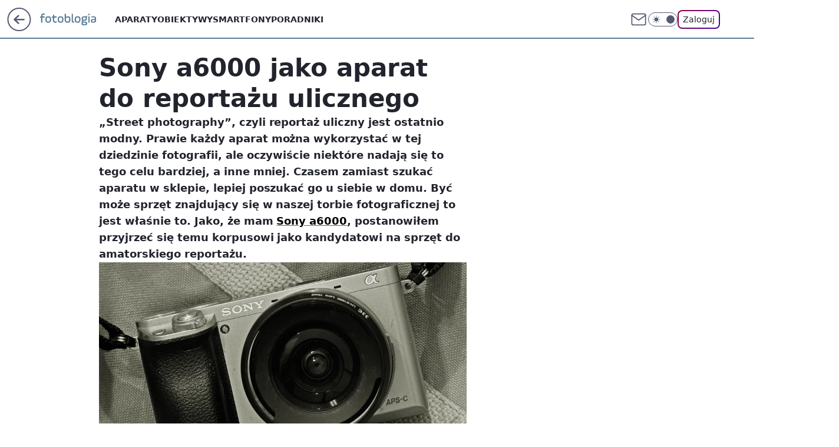

--- FILE ---
content_type: application/javascript
request_url: https://rek.www.wp.pl/gaf.js?rv=2&sn=nwm_fotoblogia&pvid=913004d1a2266502d9d9&rekids=235597&phtml=fotoblogia.pl%2Fsony-a6000-jako-aparat-do-reportazu-ulicznego%2C6793560043124865a&abtest=adtech%7CPRGM-1047%7CA%3Badtech%7CPU-335%7CB%3Badtech%7CPRG-3468%7CB%3Badtech%7CPRGM-1036%7CD%3Badtech%7CFP-76%7CA%3Badtech%7CPRGM-1356%7CA%3Badtech%7CPRGM-1419%7CC%3Badtech%7CPRGM-1589%7CA%3Badtech%7CPRGM-1576%7CC%3Badtech%7CPRGM-1443%7CA%3Badtech%7CPRGM-1587%7CC%3Badtech%7CPRGM-1615%7CA%3Badtech%7CPRGM-1215%7CC&PWA_adbd=0&darkmode=0&highLayout=0&layout=wide&navType=navigate&cdl=0&ctype=article&ciab=IAB19%2CIAB-v3-630&cid=6793560043124865&csystem=ncr&cdate=2015-11-19&REKtagi=testy%3Bblogi%3Bbezlusterkowce%3Binspiracje&vw=1280&vh=720&p1=0&spin=i7gftptm&bcv=2
body_size: 6093
content:
i7gftptm({"spin":"i7gftptm","bunch":235597,"context":{"dsa":false,"minor":false,"bidRequestId":"1d94aa3b-cacb-4f91-8f8c-c29aea8d2c34","maConfig":{"timestamp":"2026-01-26T13:24:12.920Z"},"dfpConfig":{"timestamp":"2026-01-27T12:47:42.398Z"},"sda":[],"targeting":{"client":{},"server":{},"query":{"PWA_adbd":"0","REKtagi":"testy;blogi;bezlusterkowce;inspiracje","abtest":"adtech|PRGM-1047|A;adtech|PU-335|B;adtech|PRG-3468|B;adtech|PRGM-1036|D;adtech|FP-76|A;adtech|PRGM-1356|A;adtech|PRGM-1419|C;adtech|PRGM-1589|A;adtech|PRGM-1576|C;adtech|PRGM-1443|A;adtech|PRGM-1587|C;adtech|PRGM-1615|A;adtech|PRGM-1215|C","bcv":"2","cdate":"2015-11-19","cdl":"0","ciab":"IAB19,IAB-v3-630","cid":"6793560043124865","csystem":"ncr","ctype":"article","darkmode":"0","highLayout":"0","layout":"wide","navType":"navigate","p1":"0","phtml":"fotoblogia.pl/sony-a6000-jako-aparat-do-reportazu-ulicznego,6793560043124865a","pvid":"913004d1a2266502d9d9","rekids":"235597","rv":"2","sn":"nwm_fotoblogia","spin":"i7gftptm","vh":"720","vw":"1280"}},"directOnly":0,"geo":{"country":"840","region":"","city":""},"statid":"","mlId":"","rshsd":"0","isRobot":false,"curr":{"EUR":4.2032,"USD":3.5354,"CHF":4.5575,"GBP":4.8432},"rv":"2","status":{"advf":2,"ma":2,"ma_ads-bidder":2,"ma_cpv-bidder":2,"ma_high-cpm-bidder":2}},"slots":{"11":{"delivered":"1","campaign":null,"dfpConfig":{"placement":"/89844762/Desktop_Fotoblogia.pl_x11_art","roshash":"AEHK","ceil":100,"sizes":[[300,250]],"namedSizes":["fluid"],"div":"div-gpt-ad-x11-art","targeting":{"DFPHASH":"AEHK","emptygaf":"0"},"gfp":"AEHK"}},"12":{"delivered":"1","campaign":null,"dfpConfig":{"placement":"/89844762/Desktop_Fotoblogia.pl_x12_art","roshash":"AEHK","ceil":100,"sizes":[[300,250]],"namedSizes":["fluid"],"div":"div-gpt-ad-x12-art","targeting":{"DFPHASH":"AEHK","emptygaf":"0"},"gfp":"AEHK"}},"13":{"delivered":"1","campaign":null,"dfpConfig":{"placement":"/89844762/Desktop_Fotoblogia.pl_x13_art","roshash":"AEHK","ceil":100,"sizes":[[300,250]],"namedSizes":["fluid"],"div":"div-gpt-ad-x13-art","targeting":{"DFPHASH":"AEHK","emptygaf":"0"},"gfp":"AEHK"}},"14":{"delivered":"1","campaign":null,"dfpConfig":{"placement":"/89844762/Desktop_Fotoblogia.pl_x14_art","roshash":"AEHK","ceil":100,"sizes":[[300,250]],"namedSizes":["fluid"],"div":"div-gpt-ad-x14-art","targeting":{"DFPHASH":"AEHK","emptygaf":"0"},"gfp":"AEHK"}},"15":{"delivered":"1","campaign":null,"dfpConfig":{"placement":"/89844762/Desktop_Fotoblogia.pl_x15_art","roshash":"AEHK","ceil":100,"sizes":[[728,90],[970,300],[950,90],[980,120],[980,90],[970,150],[970,90],[970,250],[930,180],[950,200],[750,100],[970,66],[750,200],[960,90],[970,100],[750,300],[970,200],[950,300]],"namedSizes":["fluid"],"div":"div-gpt-ad-x15-art","targeting":{"DFPHASH":"AEHK","emptygaf":"0"},"gfp":"AEHK"}},"16":{"delivered":"1","campaign":null,"dfpConfig":{"placement":"/89844762/Desktop_Fotoblogia.pl_x16","roshash":"AEHK","ceil":100,"sizes":[[728,90],[970,300],[950,90],[970,150],[970,90],[970,250],[930,180],[950,200],[750,100],[640,280],[970,66],[750,200],[960,90],[970,100],[750,300],[970,200]],"namedSizes":["fluid"],"div":"div-gpt-ad-x16","targeting":{"DFPHASH":"AEHK","emptygaf":"0"},"gfp":"AEHK"}},"17":{"delivered":"1","campaign":null,"dfpConfig":{"placement":"/89844762/Desktop_Fotoblogia.pl_x17","roshash":"AEHK","ceil":100,"sizes":[[728,90],[970,300],[950,90],[970,150],[970,90],[970,250],[930,180],[950,200],[750,100],[640,280],[970,66],[750,200],[960,90],[970,100],[750,300],[970,200]],"namedSizes":["fluid"],"div":"div-gpt-ad-x17","targeting":{"DFPHASH":"AEHK","emptygaf":"0"},"gfp":"AEHK"}},"2":{"delivered":"1","campaign":{"id":"188957","capping":"PWAck=27120765\u0026PWAclt=1\u0026tpl=1","adm":{"bunch":"235597","creations":[{"cbConfig":{"blur":false,"bottomBar":false,"fullPage":false,"message":"Przekierowanie za {{time}} sekund{{y}}","timeout":15000},"height":870,"pixels":["//ad.doubleclick.net/ddm/trackimp/N195005.3920530WPPL/B34915909.438330535;dc_trk_aid=631924327;dc_trk_cid=248481715;ord=1769555274;dc_lat=;dc_rdid=;tag_for_child_directed_treatment=;tfua=;ltd=${LIMITED_ADS};dc_tdv=1?"],"scalable":"1","showLabel":false,"src":"https://mamc.wpcdn.pl/188957/1768998441512/2383-003_Olimpijskie_oferty_produktowe_1920x870_wp_CB_Suszarka.jpg","trackers":{"click":[""],"cview":["//ma.wp.pl/ma.gif?clid=0cc655b412444091fb8190f140853492\u0026SN=nwm_fotoblogia\u0026pvid=913004d1a2266502d9d9\u0026action=cvimp\u0026pg=fotoblogia.pl\u0026par=ssp%3Dwp.pl%26userID%3D__UNKNOWN_TELL_US__%26rekid%3D235597%26publisherID%3D308%26slotID%3D002%26workfID%3D188957%26seatFee%3Dq6GW8mlOpnk0B258mk_-KC3WEsgtBYP5akWxSQfnUXY%26ip%3DK_FarCicRGBenzdrNig_Syjk61Vc8UcbqZhEfEHC48I%26domain%3Dfotoblogia.pl%26targetDomain%3Dmediamarkt.pl%26tpID%3D1405761%26client_id%3D29939%26source%3DTG%26pricingModel%3DSZgNzmKetS8zml6_mcZ0hV12TMjPYFKYeyo2AO8foXU%26ttl%3D1769641674%26test%3D0%26org_id%3D25%26editedTimestamp%3D1768998748%26iabPageCategories%3D%26is_adblock%3D0%26hBidPrice%3DADGMSVY%26partnerID%3D%26utility%3Dln1SQDbdmyqR9_oYtBhgS7UOtPyTqk82lisTrGlmVyRW3Gx5HqgN4QIsMO6e8LHb%26bidReqID%3D1d94aa3b-cacb-4f91-8f8c-c29aea8d2c34%26inver%3D2%26slotSizeWxH%3D1920x870%26pvid%3D913004d1a2266502d9d9%26sn%3Dnwm_fotoblogia%26geo%3D840%253B%253B%26isDev%3Dfalse%26iabSiteCategories%3D%26is_robot%3D0%26bidTimestamp%3D1769555274%26creationID%3D1477010%26cur%3DPLN%26seatID%3D0cc655b412444091fb8190f140853492%26emission%3D3045951%26bidderID%3D11%26medium%3Ddisplay%26order%3D266462%26hBudgetRate%3DADGMSVY%26platform%3D8%26device%3DPERSONAL_COMPUTER%26billing%3Dcpv%26contentID%3D6793560043124865%26conversionValue%3D0"],"impression":["//ma.wp.pl/ma.gif?clid=0cc655b412444091fb8190f140853492\u0026SN=nwm_fotoblogia\u0026pvid=913004d1a2266502d9d9\u0026action=delivery\u0026pg=fotoblogia.pl\u0026par=partnerID%3D%26utility%3Dln1SQDbdmyqR9_oYtBhgS7UOtPyTqk82lisTrGlmVyRW3Gx5HqgN4QIsMO6e8LHb%26bidReqID%3D1d94aa3b-cacb-4f91-8f8c-c29aea8d2c34%26inver%3D2%26slotSizeWxH%3D1920x870%26pvid%3D913004d1a2266502d9d9%26sn%3Dnwm_fotoblogia%26geo%3D840%253B%253B%26isDev%3Dfalse%26iabSiteCategories%3D%26is_robot%3D0%26bidTimestamp%3D1769555274%26creationID%3D1477010%26cur%3DPLN%26seatID%3D0cc655b412444091fb8190f140853492%26emission%3D3045951%26bidderID%3D11%26medium%3Ddisplay%26order%3D266462%26hBudgetRate%3DADGMSVY%26platform%3D8%26device%3DPERSONAL_COMPUTER%26billing%3Dcpv%26contentID%3D6793560043124865%26conversionValue%3D0%26ssp%3Dwp.pl%26userID%3D__UNKNOWN_TELL_US__%26rekid%3D235597%26publisherID%3D308%26slotID%3D002%26workfID%3D188957%26seatFee%3Dq6GW8mlOpnk0B258mk_-KC3WEsgtBYP5akWxSQfnUXY%26ip%3DK_FarCicRGBenzdrNig_Syjk61Vc8UcbqZhEfEHC48I%26domain%3Dfotoblogia.pl%26targetDomain%3Dmediamarkt.pl%26tpID%3D1405761%26client_id%3D29939%26source%3DTG%26pricingModel%3DSZgNzmKetS8zml6_mcZ0hV12TMjPYFKYeyo2AO8foXU%26ttl%3D1769641674%26test%3D0%26org_id%3D25%26editedTimestamp%3D1768998748%26iabPageCategories%3D%26is_adblock%3D0%26hBidPrice%3DADGMSVY"],"view":["//ma.wp.pl/ma.gif?clid=0cc655b412444091fb8190f140853492\u0026SN=nwm_fotoblogia\u0026pvid=913004d1a2266502d9d9\u0026action=view\u0026pg=fotoblogia.pl\u0026par=publisherID%3D308%26slotID%3D002%26workfID%3D188957%26seatFee%3Dq6GW8mlOpnk0B258mk_-KC3WEsgtBYP5akWxSQfnUXY%26ip%3DK_FarCicRGBenzdrNig_Syjk61Vc8UcbqZhEfEHC48I%26domain%3Dfotoblogia.pl%26targetDomain%3Dmediamarkt.pl%26tpID%3D1405761%26client_id%3D29939%26source%3DTG%26pricingModel%3DSZgNzmKetS8zml6_mcZ0hV12TMjPYFKYeyo2AO8foXU%26ttl%3D1769641674%26test%3D0%26org_id%3D25%26editedTimestamp%3D1768998748%26iabPageCategories%3D%26is_adblock%3D0%26hBidPrice%3DADGMSVY%26partnerID%3D%26utility%3Dln1SQDbdmyqR9_oYtBhgS7UOtPyTqk82lisTrGlmVyRW3Gx5HqgN4QIsMO6e8LHb%26bidReqID%3D1d94aa3b-cacb-4f91-8f8c-c29aea8d2c34%26inver%3D2%26slotSizeWxH%3D1920x870%26pvid%3D913004d1a2266502d9d9%26sn%3Dnwm_fotoblogia%26geo%3D840%253B%253B%26isDev%3Dfalse%26iabSiteCategories%3D%26is_robot%3D0%26bidTimestamp%3D1769555274%26creationID%3D1477010%26cur%3DPLN%26seatID%3D0cc655b412444091fb8190f140853492%26emission%3D3045951%26bidderID%3D11%26medium%3Ddisplay%26order%3D266462%26hBudgetRate%3DADGMSVY%26platform%3D8%26device%3DPERSONAL_COMPUTER%26billing%3Dcpv%26contentID%3D6793560043124865%26conversionValue%3D0%26ssp%3Dwp.pl%26userID%3D__UNKNOWN_TELL_US__%26rekid%3D235597"]},"transparentPlaceholder":false,"type":"image","url":"https://ad.doubleclick.net/ddm/trackclk/N195005.3920530WPPL/B34915909.438330535;dc_trk_aid=631924327;dc_trk_cid=248481715;dc_lat=;dc_rdid=;tag_for_child_directed_treatment=;tfua=;ltd=${LIMITED_ADS};dc_tdv=1","width":1920}],"redir":"https://ma.wp.pl/redirma?SN=nwm_fotoblogia\u0026pvid=913004d1a2266502d9d9\u0026par=bidTimestamp%3D1769555274%26platform%3D8%26domain%3Dfotoblogia.pl%26seatID%3D0cc655b412444091fb8190f140853492%26hBudgetRate%3DADGMSVY%26userID%3D__UNKNOWN_TELL_US__%26publisherID%3D308%26workfID%3D188957%26ip%3DK_FarCicRGBenzdrNig_Syjk61Vc8UcbqZhEfEHC48I%26pricingModel%3DSZgNzmKetS8zml6_mcZ0hV12TMjPYFKYeyo2AO8foXU%26utility%3Dln1SQDbdmyqR9_oYtBhgS7UOtPyTqk82lisTrGlmVyRW3Gx5HqgN4QIsMO6e8LHb%26bidReqID%3D1d94aa3b-cacb-4f91-8f8c-c29aea8d2c34%26pvid%3D913004d1a2266502d9d9%26isDev%3Dfalse%26order%3D266462%26conversionValue%3D0%26ssp%3Dwp.pl%26source%3DTG%26ttl%3D1769641674%26slotSizeWxH%3D1920x870%26emission%3D3045951%26bidderID%3D11%26device%3DPERSONAL_COMPUTER%26seatFee%3Dq6GW8mlOpnk0B258mk_-KC3WEsgtBYP5akWxSQfnUXY%26org_id%3D25%26geo%3D840%253B%253B%26iabSiteCategories%3D%26is_robot%3D0%26rekid%3D235597%26editedTimestamp%3D1768998748%26is_adblock%3D0%26medium%3Ddisplay%26billing%3Dcpv%26targetDomain%3Dmediamarkt.pl%26test%3D0%26iabPageCategories%3D%26inver%3D2%26sn%3Dnwm_fotoblogia%26tpID%3D1405761%26client_id%3D29939%26partnerID%3D%26creationID%3D1477010%26cur%3DPLN%26contentID%3D6793560043124865%26slotID%3D002%26hBidPrice%3DADGMSVY\u0026url=","slot":"2"},"creative":{"Id":"1477010","provider":"ma_cpv-bidder","roshash":"DJMP","height":870,"width":1920,"touchpointId":"1405761","source":{"bidder":"cpv-bidder"}},"sellingModel":{"model":"CPM_INT"}},"dfpConfig":{"placement":"/89844762/Desktop_Fotoblogia.pl_x02","roshash":"DJMP","ceil":100,"sizes":[[970,300],[970,600],[750,300],[950,300],[980,600],[1920,870],[1200,600],[750,400],[960,640]],"namedSizes":["fluid"],"div":"div-gpt-ad-x02","targeting":{"DFPHASH":"DJMP","emptygaf":"0"},"gfp":"BJMP"}},"25":{"delivered":"1","campaign":null,"dfpConfig":{"placement":"/89844762/Desktop_Fotoblogia.pl_x25_art","roshash":"AEHK","ceil":100,"sizes":[[336,280],[640,280],[300,250]],"namedSizes":["fluid"],"div":"div-gpt-ad-x25-art","targeting":{"DFPHASH":"AEHK","emptygaf":"0"},"gfp":"AEHK"}},"27":{"delivered":"1","campaign":null,"dfpConfig":{"placement":"/89844762/Desktop_Fotoblogia.pl_x27_art","roshash":"AEHK","ceil":100,"sizes":[[160,600]],"namedSizes":["fluid"],"div":"div-gpt-ad-x27-art","targeting":{"DFPHASH":"AEHK","emptygaf":"0"},"gfp":"AEHK"}},"28":{"delivered":"","campaign":null,"dfpConfig":null},"3":{"delivered":"1","campaign":{"id":"189279","capping":"PWAck=27120831\u0026PWAclt=24","adm":{"bunch":"235597","creations":[{"height":600,"mod":"stiltedBanner","pixels":["//ad.doubleclick.net/ddm/trackimp/N4022.2133700WP/B34926013.439151868;dc_trk_aid=632070570;dc_trk_cid=249328161;ord=1769555274;dc_lat=;dc_rdid=;tag_for_child_directed_treatment=;tfua=;gdpr=${GDPR};gdpr_consent=${GDPR_CONSENT_755};ltd=${LIMITED_ADS};dc_tdv=1?"],"showLabel":true,"src":"https://mamc.wpcdn.pl/189279/1769514252699/ip_kia25_k4_kamp_leasing_1260x600_wp/ip_kia25_k4_kamp_leasing_1260x600_wp.html","trackers":{"click":[""],"cview":["//ma.wp.pl/ma.gif?clid=de722beda2adf178cb2a229b728519d3\u0026SN=nwm_fotoblogia\u0026pvid=913004d1a2266502d9d9\u0026action=cvimp\u0026pg=fotoblogia.pl\u0026par=workfID%3D189279%26bidTimestamp%3D1769555274%26partnerID%3D%26medium%3Ddisplay%26userID%3D__UNKNOWN_TELL_US__%26slotID%3D003%26ttl%3D1769641674%26utility%3DAZUHyDwzB9BbF_VZQhT6DONwtRPyN7UL_byf3T3aeJJ7oZq-mfk7ytdbkBcIH7vc%26bidReqID%3D1d94aa3b-cacb-4f91-8f8c-c29aea8d2c34%26rekid%3D235597%26org_id%3D25%26iabPageCategories%3D%26pvid%3D913004d1a2266502d9d9%26hBudgetRate%3DADGJMPS%26conversionValue%3D0%26targetDomain%3Dkia.com%26order%3D266835%26source%3DTG%26sn%3Dnwm_fotoblogia%26geo%3D840%253B%253B%26device%3DPERSONAL_COMPUTER%26test%3D0%26seatFee%3D2ITEZ5ho2RHhhSdjQTMPUCckwcA6l1VPIhtNYwGZ5CU%26tpID%3D1407399%26isDev%3Dfalse%26emission%3D3046776%26iabSiteCategories%3D%26ssp%3Dwp.pl%26domain%3Dfotoblogia.pl%26creationID%3D1480372%26cur%3DPLN%26seatID%3Dde722beda2adf178cb2a229b728519d3%26billing%3Dcpv%26editedTimestamp%3D1769516051%26hBidPrice%3DADGJMPS%26publisherID%3D308%26slotSizeWxH%3D1260x600%26client_id%3D58063%26pricingModel%3D6QVAR35JtAMKo3vE3kl3qvpX-BJem53WY4fkRolR1Vo%26is_robot%3D0%26is_adblock%3D0%26bidderID%3D11%26contentID%3D6793560043124865%26platform%3D8%26inver%3D2%26ip%3DHds6FkHE5xYuZtiaVfw-GOY_Lh5sMas8mMJBm71qhq0"],"impression":["//ma.wp.pl/ma.gif?clid=de722beda2adf178cb2a229b728519d3\u0026SN=nwm_fotoblogia\u0026pvid=913004d1a2266502d9d9\u0026action=delivery\u0026pg=fotoblogia.pl\u0026seqTtl=1770767999\u0026par=ssp%3Dwp.pl%26domain%3Dfotoblogia.pl%26creationID%3D1480372%26cur%3DPLN%26seatID%3Dde722beda2adf178cb2a229b728519d3%26billing%3Dcpv%26editedTimestamp%3D1769516051%26hBidPrice%3DADGJMPS%26publisherID%3D308%26slotSizeWxH%3D1260x600%26client_id%3D58063%26pricingModel%3D6QVAR35JtAMKo3vE3kl3qvpX-BJem53WY4fkRolR1Vo%26is_robot%3D0%26is_adblock%3D0%26bidderID%3D11%26contentID%3D6793560043124865%26platform%3D8%26inver%3D2%26ip%3DHds6FkHE5xYuZtiaVfw-GOY_Lh5sMas8mMJBm71qhq0%26workfID%3D189279%26bidTimestamp%3D1769555274%26partnerID%3D%26medium%3Ddisplay%26userID%3D__UNKNOWN_TELL_US__%26slotID%3D003%26ttl%3D1769641674%26utility%3DAZUHyDwzB9BbF_VZQhT6DONwtRPyN7UL_byf3T3aeJJ7oZq-mfk7ytdbkBcIH7vc%26bidReqID%3D1d94aa3b-cacb-4f91-8f8c-c29aea8d2c34%26rekid%3D235597%26org_id%3D25%26iabPageCategories%3D%26pvid%3D913004d1a2266502d9d9%26hBudgetRate%3DADGJMPS%26conversionValue%3D0%26targetDomain%3Dkia.com%26order%3D266835%26source%3DTG%26sn%3Dnwm_fotoblogia%26geo%3D840%253B%253B%26device%3DPERSONAL_COMPUTER%26test%3D0%26seatFee%3D2ITEZ5ho2RHhhSdjQTMPUCckwcA6l1VPIhtNYwGZ5CU%26tpID%3D1407399%26isDev%3Dfalse%26emission%3D3046776%26iabSiteCategories%3D"],"view":["//ma.wp.pl/ma.gif?clid=de722beda2adf178cb2a229b728519d3\u0026SN=nwm_fotoblogia\u0026pvid=913004d1a2266502d9d9\u0026action=view\u0026pg=fotoblogia.pl\u0026par=device%3DPERSONAL_COMPUTER%26test%3D0%26seatFee%3D2ITEZ5ho2RHhhSdjQTMPUCckwcA6l1VPIhtNYwGZ5CU%26tpID%3D1407399%26isDev%3Dfalse%26emission%3D3046776%26iabSiteCategories%3D%26ssp%3Dwp.pl%26domain%3Dfotoblogia.pl%26creationID%3D1480372%26cur%3DPLN%26seatID%3Dde722beda2adf178cb2a229b728519d3%26billing%3Dcpv%26editedTimestamp%3D1769516051%26hBidPrice%3DADGJMPS%26publisherID%3D308%26slotSizeWxH%3D1260x600%26client_id%3D58063%26pricingModel%3D6QVAR35JtAMKo3vE3kl3qvpX-BJem53WY4fkRolR1Vo%26is_robot%3D0%26is_adblock%3D0%26bidderID%3D11%26contentID%3D6793560043124865%26platform%3D8%26inver%3D2%26ip%3DHds6FkHE5xYuZtiaVfw-GOY_Lh5sMas8mMJBm71qhq0%26workfID%3D189279%26bidTimestamp%3D1769555274%26partnerID%3D%26medium%3Ddisplay%26userID%3D__UNKNOWN_TELL_US__%26slotID%3D003%26ttl%3D1769641674%26utility%3DAZUHyDwzB9BbF_VZQhT6DONwtRPyN7UL_byf3T3aeJJ7oZq-mfk7ytdbkBcIH7vc%26bidReqID%3D1d94aa3b-cacb-4f91-8f8c-c29aea8d2c34%26rekid%3D235597%26org_id%3D25%26iabPageCategories%3D%26pvid%3D913004d1a2266502d9d9%26hBudgetRate%3DADGJMPS%26conversionValue%3D0%26targetDomain%3Dkia.com%26order%3D266835%26source%3DTG%26sn%3Dnwm_fotoblogia%26geo%3D840%253B%253B"]},"transparentPlaceholder":false,"type":"iframe","url":"https://ad.doubleclick.net/ddm/trackclk/N4022.2133700WP/B34926013.439151868;dc_trk_aid=632070570;dc_trk_cid=249328161;dc_lat=;dc_rdid=;tag_for_child_directed_treatment=;tfua=;gdpr=${GDPR};gdpr_consent=${GDPR_CONSENT_755};ltd=${LIMITED_ADS};dc_tdv=1","width":1260},{"height":600,"mod":"stiltedBanner","pixels":["//ad.doubleclick.net/ddm/trackimp/N4022.2133700WP/B34926013.439151868;dc_trk_aid=632070570;dc_trk_cid=249328161;ord=1769555274;dc_lat=;dc_rdid=;tag_for_child_directed_treatment=;tfua=;gdpr=${GDPR};gdpr_consent=${GDPR_CONSENT_755};ltd=${LIMITED_ADS};dc_tdv=1?"],"showLabel":true,"src":"https://mamc.wpcdn.pl/189279/1769514245168/ip_kia25_k4_kamp_leasing_940x600_wp/ip_kia25_k4_kamp_leasing_940x600_wp.html","trackers":{"click":[""],"cview":["//ma.wp.pl/ma.gif?clid=de722beda2adf178cb2a229b728519d3\u0026SN=nwm_fotoblogia\u0026pvid=913004d1a2266502d9d9\u0026action=cvimp\u0026pg=fotoblogia.pl\u0026par=workfID%3D189279%26bidTimestamp%3D1769555274%26partnerID%3D%26medium%3Ddisplay%26userID%3D__UNKNOWN_TELL_US__%26slotID%3D003%26ttl%3D1769641674%26utility%3DAZUHyDwzB9BbF_VZQhT6DONwtRPyN7UL_byf3T3aeJJ7oZq-mfk7ytdbkBcIH7vc%26bidReqID%3D1d94aa3b-cacb-4f91-8f8c-c29aea8d2c34%26rekid%3D235597%26org_id%3D25%26iabPageCategories%3D%26pvid%3D913004d1a2266502d9d9%26hBudgetRate%3DADGJMPS%26conversionValue%3D0%26targetDomain%3Dkia.com%26order%3D266835%26source%3DTG%26sn%3Dnwm_fotoblogia%26geo%3D840%253B%253B%26device%3DPERSONAL_COMPUTER%26test%3D0%26seatFee%3D2ITEZ5ho2RHhhSdjQTMPUCckwcA6l1VPIhtNYwGZ5CU%26tpID%3D1407399%26isDev%3Dfalse%26emission%3D3046776%26iabSiteCategories%3D%26ssp%3Dwp.pl%26domain%3Dfotoblogia.pl%26creationID%3D1480372%26cur%3DPLN%26seatID%3Dde722beda2adf178cb2a229b728519d3%26billing%3Dcpv%26editedTimestamp%3D1769516051%26hBidPrice%3DADGJMPS%26publisherID%3D308%26slotSizeWxH%3D1260x600%26client_id%3D58063%26pricingModel%3D6QVAR35JtAMKo3vE3kl3qvpX-BJem53WY4fkRolR1Vo%26is_robot%3D0%26is_adblock%3D0%26bidderID%3D11%26contentID%3D6793560043124865%26platform%3D8%26inver%3D2%26ip%3DHds6FkHE5xYuZtiaVfw-GOY_Lh5sMas8mMJBm71qhq0"],"impression":["//ma.wp.pl/ma.gif?clid=de722beda2adf178cb2a229b728519d3\u0026SN=nwm_fotoblogia\u0026pvid=913004d1a2266502d9d9\u0026action=delivery\u0026pg=fotoblogia.pl\u0026seqTtl=1770767999\u0026par=ssp%3Dwp.pl%26domain%3Dfotoblogia.pl%26creationID%3D1480372%26cur%3DPLN%26seatID%3Dde722beda2adf178cb2a229b728519d3%26billing%3Dcpv%26editedTimestamp%3D1769516051%26hBidPrice%3DADGJMPS%26publisherID%3D308%26slotSizeWxH%3D1260x600%26client_id%3D58063%26pricingModel%3D6QVAR35JtAMKo3vE3kl3qvpX-BJem53WY4fkRolR1Vo%26is_robot%3D0%26is_adblock%3D0%26bidderID%3D11%26contentID%3D6793560043124865%26platform%3D8%26inver%3D2%26ip%3DHds6FkHE5xYuZtiaVfw-GOY_Lh5sMas8mMJBm71qhq0%26workfID%3D189279%26bidTimestamp%3D1769555274%26partnerID%3D%26medium%3Ddisplay%26userID%3D__UNKNOWN_TELL_US__%26slotID%3D003%26ttl%3D1769641674%26utility%3DAZUHyDwzB9BbF_VZQhT6DONwtRPyN7UL_byf3T3aeJJ7oZq-mfk7ytdbkBcIH7vc%26bidReqID%3D1d94aa3b-cacb-4f91-8f8c-c29aea8d2c34%26rekid%3D235597%26org_id%3D25%26iabPageCategories%3D%26pvid%3D913004d1a2266502d9d9%26hBudgetRate%3DADGJMPS%26conversionValue%3D0%26targetDomain%3Dkia.com%26order%3D266835%26source%3DTG%26sn%3Dnwm_fotoblogia%26geo%3D840%253B%253B%26device%3DPERSONAL_COMPUTER%26test%3D0%26seatFee%3D2ITEZ5ho2RHhhSdjQTMPUCckwcA6l1VPIhtNYwGZ5CU%26tpID%3D1407399%26isDev%3Dfalse%26emission%3D3046776%26iabSiteCategories%3D"],"view":["//ma.wp.pl/ma.gif?clid=de722beda2adf178cb2a229b728519d3\u0026SN=nwm_fotoblogia\u0026pvid=913004d1a2266502d9d9\u0026action=view\u0026pg=fotoblogia.pl\u0026par=device%3DPERSONAL_COMPUTER%26test%3D0%26seatFee%3D2ITEZ5ho2RHhhSdjQTMPUCckwcA6l1VPIhtNYwGZ5CU%26tpID%3D1407399%26isDev%3Dfalse%26emission%3D3046776%26iabSiteCategories%3D%26ssp%3Dwp.pl%26domain%3Dfotoblogia.pl%26creationID%3D1480372%26cur%3DPLN%26seatID%3Dde722beda2adf178cb2a229b728519d3%26billing%3Dcpv%26editedTimestamp%3D1769516051%26hBidPrice%3DADGJMPS%26publisherID%3D308%26slotSizeWxH%3D1260x600%26client_id%3D58063%26pricingModel%3D6QVAR35JtAMKo3vE3kl3qvpX-BJem53WY4fkRolR1Vo%26is_robot%3D0%26is_adblock%3D0%26bidderID%3D11%26contentID%3D6793560043124865%26platform%3D8%26inver%3D2%26ip%3DHds6FkHE5xYuZtiaVfw-GOY_Lh5sMas8mMJBm71qhq0%26workfID%3D189279%26bidTimestamp%3D1769555274%26partnerID%3D%26medium%3Ddisplay%26userID%3D__UNKNOWN_TELL_US__%26slotID%3D003%26ttl%3D1769641674%26utility%3DAZUHyDwzB9BbF_VZQhT6DONwtRPyN7UL_byf3T3aeJJ7oZq-mfk7ytdbkBcIH7vc%26bidReqID%3D1d94aa3b-cacb-4f91-8f8c-c29aea8d2c34%26rekid%3D235597%26org_id%3D25%26iabPageCategories%3D%26pvid%3D913004d1a2266502d9d9%26hBudgetRate%3DADGJMPS%26conversionValue%3D0%26targetDomain%3Dkia.com%26order%3D266835%26source%3DTG%26sn%3Dnwm_fotoblogia%26geo%3D840%253B%253B"]},"transparentPlaceholder":false,"type":"iframe","url":"https://ad.doubleclick.net/ddm/trackclk/N4022.2133700WP/B34926013.439151868;dc_trk_aid=632070570;dc_trk_cid=249328161;dc_lat=;dc_rdid=;tag_for_child_directed_treatment=;tfua=;gdpr=${GDPR};gdpr_consent=${GDPR_CONSENT_755};ltd=${LIMITED_ADS};dc_tdv=1","width":940}],"redir":"https://ma.wp.pl/redirma?SN=nwm_fotoblogia\u0026pvid=913004d1a2266502d9d9\u0026par=partnerID%3D%26org_id%3D25%26pvid%3D913004d1a2266502d9d9%26device%3DPERSONAL_COMPUTER%26iabSiteCategories%3D%26cur%3DPLN%26editedTimestamp%3D1769516051%26ttl%3D1769641674%26utility%3DAZUHyDwzB9BbF_VZQhT6DONwtRPyN7UL_byf3T3aeJJ7oZq-mfk7ytdbkBcIH7vc%26ssp%3Dwp.pl%26workfID%3D189279%26medium%3Ddisplay%26targetDomain%3Dkia.com%26sn%3Dnwm_fotoblogia%26publisherID%3D308%26slotSizeWxH%3D1260x600%26ip%3DHds6FkHE5xYuZtiaVfw-GOY_Lh5sMas8mMJBm71qhq0%26bidReqID%3D1d94aa3b-cacb-4f91-8f8c-c29aea8d2c34%26hBudgetRate%3DADGJMPS%26geo%3D840%253B%253B%26test%3D0%26seatFee%3D2ITEZ5ho2RHhhSdjQTMPUCckwcA6l1VPIhtNYwGZ5CU%26bidderID%3D11%26contentID%3D6793560043124865%26platform%3D8%26userID%3D__UNKNOWN_TELL_US__%26conversionValue%3D0%26source%3DTG%26isDev%3Dfalse%26creationID%3D1480372%26pricingModel%3D6QVAR35JtAMKo3vE3kl3qvpX-BJem53WY4fkRolR1Vo%26rekid%3D235597%26iabPageCategories%3D%26order%3D266835%26tpID%3D1407399%26domain%3Dfotoblogia.pl%26seatID%3Dde722beda2adf178cb2a229b728519d3%26slotID%3D003%26hBidPrice%3DADGJMPS%26is_robot%3D0%26is_adblock%3D0%26bidTimestamp%3D1769555274%26emission%3D3046776%26billing%3Dcpv%26client_id%3D58063%26inver%3D2\u0026url=","slot":"3"},"creative":{"Id":"1480372","provider":"ma_cpv-bidder","roshash":"ADGJ","height":600,"width":1260,"touchpointId":"1407399","source":{"bidder":"cpv-bidder"}},"sellingModel":{"directOnly":1,"model":"CPM_INT"}},"dfpConfig":null},"32":{"delivered":"","campaign":null,"dfpConfig":null},"33":{"delivered":"1","campaign":null,"dfpConfig":{"placement":"/89844762/Desktop_Fotoblogia.pl_x33_art","roshash":"AEHK","ceil":100,"sizes":[[336,280],[640,280],[300,250]],"namedSizes":["fluid"],"div":"div-gpt-ad-x33-art","targeting":{"DFPHASH":"AEHK","emptygaf":"0"},"gfp":"AEHK"}},"35":{"lazy":1,"delivered":"1","campaign":{"id":"189262","adm":{"bunch":"235597","creations":[{"height":600,"showLabel":true,"src":"https://mamc.wpcdn.pl/189262/1769427758907/Lato__300x600.jpg","trackers":{"click":[""],"cview":["//ma.wp.pl/ma.gif?clid=36d4f1d950aab392a9c26b186b340e10\u0026SN=nwm_fotoblogia\u0026pvid=913004d1a2266502d9d9\u0026action=cvimp\u0026pg=fotoblogia.pl\u0026par=bidReqID%3D1d94aa3b-cacb-4f91-8f8c-c29aea8d2c34%26inver%3D2%26seatFee%3DQvmRIeXk-6BWINqS81XiUymZAXfIbiF6pRJ5x0m5-Mc%26order%3D266577%26iabSiteCategories%3D%26geo%3D840%253B%253B%26device%3DPERSONAL_COMPUTER%26publisherID%3D308%26ip%3DGgYG7-KgEaScqI_ouhZKvdXCdBScGS1g78Gj0RwrzqI%26targetDomain%3Dwakacje.pl%26client_id%3D32932%26editedTimestamp%3D1769427799%26creationID%3D1479432%26cur%3DPLN%26workfID%3D189262%26tpID%3D1407308%26org_id%3D25%26iabPageCategories%3D%26is_robot%3D0%26partnerID%3D%26platform%3D8%26domain%3Dfotoblogia.pl%26slotSizeWxH%3D300x600%26test%3D0%26seatID%3D36d4f1d950aab392a9c26b186b340e10%26ttl%3D1769641674%26pvid%3D913004d1a2266502d9d9%26hBudgetRate%3DADGJMPS%26ssp%3Dwp.pl%26is_adblock%3D0%26bidTimestamp%3D1769555274%26contentID%3D6793560043124865%26slotID%3D035%26pricingModel%3D5IgEVh2MgSw4eBbZ5myEzQUINZINcKjD68MxBU6AR-0%26bidderID%3D11%26isDev%3Dfalse%26utility%3DYzB4JEXEbo5pqNS2hJmiheTuZbktQgjTaKwPYZu4Sk-ILGxPr9gpSGS2MPiIlRWo%26conversionValue%3D0%26userID%3D__UNKNOWN_TELL_US__%26emission%3D3046173%26source%3DTG%26sn%3Dnwm_fotoblogia%26hBidPrice%3DADGJMPS%26medium%3Ddisplay%26rekid%3D235597%26billing%3Dcpv"],"impression":["//ma.wp.pl/ma.gif?clid=36d4f1d950aab392a9c26b186b340e10\u0026SN=nwm_fotoblogia\u0026pvid=913004d1a2266502d9d9\u0026action=delivery\u0026pg=fotoblogia.pl\u0026par=utility%3DYzB4JEXEbo5pqNS2hJmiheTuZbktQgjTaKwPYZu4Sk-ILGxPr9gpSGS2MPiIlRWo%26conversionValue%3D0%26userID%3D__UNKNOWN_TELL_US__%26emission%3D3046173%26source%3DTG%26sn%3Dnwm_fotoblogia%26hBidPrice%3DADGJMPS%26medium%3Ddisplay%26rekid%3D235597%26billing%3Dcpv%26bidReqID%3D1d94aa3b-cacb-4f91-8f8c-c29aea8d2c34%26inver%3D2%26seatFee%3DQvmRIeXk-6BWINqS81XiUymZAXfIbiF6pRJ5x0m5-Mc%26order%3D266577%26iabSiteCategories%3D%26geo%3D840%253B%253B%26device%3DPERSONAL_COMPUTER%26publisherID%3D308%26ip%3DGgYG7-KgEaScqI_ouhZKvdXCdBScGS1g78Gj0RwrzqI%26targetDomain%3Dwakacje.pl%26client_id%3D32932%26editedTimestamp%3D1769427799%26creationID%3D1479432%26cur%3DPLN%26workfID%3D189262%26tpID%3D1407308%26org_id%3D25%26iabPageCategories%3D%26is_robot%3D0%26partnerID%3D%26platform%3D8%26domain%3Dfotoblogia.pl%26slotSizeWxH%3D300x600%26test%3D0%26seatID%3D36d4f1d950aab392a9c26b186b340e10%26ttl%3D1769641674%26pvid%3D913004d1a2266502d9d9%26hBudgetRate%3DADGJMPS%26ssp%3Dwp.pl%26is_adblock%3D0%26bidTimestamp%3D1769555274%26contentID%3D6793560043124865%26slotID%3D035%26pricingModel%3D5IgEVh2MgSw4eBbZ5myEzQUINZINcKjD68MxBU6AR-0%26bidderID%3D11%26isDev%3Dfalse"],"view":["//ma.wp.pl/ma.gif?clid=36d4f1d950aab392a9c26b186b340e10\u0026SN=nwm_fotoblogia\u0026pvid=913004d1a2266502d9d9\u0026action=view\u0026pg=fotoblogia.pl\u0026par=ip%3DGgYG7-KgEaScqI_ouhZKvdXCdBScGS1g78Gj0RwrzqI%26targetDomain%3Dwakacje.pl%26client_id%3D32932%26editedTimestamp%3D1769427799%26creationID%3D1479432%26cur%3DPLN%26workfID%3D189262%26tpID%3D1407308%26org_id%3D25%26iabPageCategories%3D%26is_robot%3D0%26partnerID%3D%26platform%3D8%26domain%3Dfotoblogia.pl%26slotSizeWxH%3D300x600%26test%3D0%26seatID%3D36d4f1d950aab392a9c26b186b340e10%26ttl%3D1769641674%26pvid%3D913004d1a2266502d9d9%26hBudgetRate%3DADGJMPS%26ssp%3Dwp.pl%26is_adblock%3D0%26bidTimestamp%3D1769555274%26contentID%3D6793560043124865%26slotID%3D035%26pricingModel%3D5IgEVh2MgSw4eBbZ5myEzQUINZINcKjD68MxBU6AR-0%26bidderID%3D11%26isDev%3Dfalse%26utility%3DYzB4JEXEbo5pqNS2hJmiheTuZbktQgjTaKwPYZu4Sk-ILGxPr9gpSGS2MPiIlRWo%26conversionValue%3D0%26userID%3D__UNKNOWN_TELL_US__%26emission%3D3046173%26source%3DTG%26sn%3Dnwm_fotoblogia%26hBidPrice%3DADGJMPS%26medium%3Ddisplay%26rekid%3D235597%26billing%3Dcpv%26bidReqID%3D1d94aa3b-cacb-4f91-8f8c-c29aea8d2c34%26inver%3D2%26seatFee%3DQvmRIeXk-6BWINqS81XiUymZAXfIbiF6pRJ5x0m5-Mc%26order%3D266577%26iabSiteCategories%3D%26geo%3D840%253B%253B%26device%3DPERSONAL_COMPUTER%26publisherID%3D308"]},"transparentPlaceholder":false,"type":"image","url":"https://www.wakacje.pl/wczasy/?firstminute,samolotem,all-inclusive,ocena-8,anex-tour-poland,tanio,za-osobe\u0026utm_source=wppl\u0026utm_medium=autopromo\u0026utm_campaign=turcja26\u0026utm_content=300x600turcja26","width":300}],"redir":"https://ma.wp.pl/redirma?SN=nwm_fotoblogia\u0026pvid=913004d1a2266502d9d9\u0026par=workfID%3D189262%26org_id%3D25%26domain%3Dfotoblogia.pl%26medium%3Ddisplay%26geo%3D840%253B%253B%26targetDomain%3Dwakacje.pl%26cur%3DPLN%26tpID%3D1407308%26seatID%3D36d4f1d950aab392a9c26b186b340e10%26hBudgetRate%3DADGJMPS%26isDev%3Dfalse%26utility%3DYzB4JEXEbo5pqNS2hJmiheTuZbktQgjTaKwPYZu4Sk-ILGxPr9gpSGS2MPiIlRWo%26conversionValue%3D0%26bidTimestamp%3D1769555274%26contentID%3D6793560043124865%26bidderID%3D11%26emission%3D3046173%26billing%3Dcpv%26device%3DPERSONAL_COMPUTER%26publisherID%3D308%26ssp%3Dwp.pl%26pricingModel%3D5IgEVh2MgSw4eBbZ5myEzQUINZINcKjD68MxBU6AR-0%26seatFee%3DQvmRIeXk-6BWINqS81XiUymZAXfIbiF6pRJ5x0m5-Mc%26editedTimestamp%3D1769427799%26ttl%3D1769641674%26pvid%3D913004d1a2266502d9d9%26hBidPrice%3DADGJMPS%26rekid%3D235597%26inver%3D2%26creationID%3D1479432%26platform%3D8%26slotSizeWxH%3D300x600%26test%3D0%26userID%3D__UNKNOWN_TELL_US__%26source%3DTG%26bidReqID%3D1d94aa3b-cacb-4f91-8f8c-c29aea8d2c34%26iabSiteCategories%3D%26partnerID%3D%26slotID%3D035%26order%3D266577%26ip%3DGgYG7-KgEaScqI_ouhZKvdXCdBScGS1g78Gj0RwrzqI%26iabPageCategories%3D%26is_robot%3D0%26is_adblock%3D0%26sn%3Dnwm_fotoblogia%26client_id%3D32932\u0026url=","slot":"35"},"creative":{"Id":"1479432","provider":"ma_cpv-bidder","roshash":"ADGJ","height":600,"width":300,"touchpointId":"1407308","source":{"bidder":"cpv-bidder"}},"sellingModel":{"model":"CPM_INT"}},"dfpConfig":{"placement":"/89844762/Desktop_Fotoblogia.pl_x35_art","roshash":"AEHK","ceil":100,"sizes":[[300,600],[300,250]],"namedSizes":["fluid"],"div":"div-gpt-ad-x35-art","targeting":{"DFPHASH":"AEHK","emptygaf":"0"},"gfp":"AEHK"}},"36":{"delivered":"1","campaign":null,"dfpConfig":{"placement":"/89844762/Desktop_Fotoblogia.pl_x36_art","roshash":"AFIL","ceil":100,"sizes":[[300,600],[300,250]],"namedSizes":["fluid"],"div":"div-gpt-ad-x36-art","targeting":{"DFPHASH":"AFIL","emptygaf":"0"},"gfp":"AFIL"}},"37":{"delivered":"1","campaign":null,"dfpConfig":{"placement":"/89844762/Desktop_Fotoblogia.pl_x37_art","roshash":"AEHK","ceil":100,"sizes":[[300,600],[300,250]],"namedSizes":["fluid"],"div":"div-gpt-ad-x37-art","targeting":{"DFPHASH":"AEHK","emptygaf":"0"},"gfp":"AEHK"}},"40":{"delivered":"1","campaign":null,"dfpConfig":{"placement":"/89844762/Desktop_Fotoblogia.pl_x40","roshash":"AFIL","ceil":100,"sizes":[[300,250]],"namedSizes":["fluid"],"div":"div-gpt-ad-x40","targeting":{"DFPHASH":"AFIL","emptygaf":"0"},"gfp":"AFIL"}},"5":{"delivered":"1","campaign":null,"dfpConfig":{"placement":"/89844762/Desktop_Fotoblogia.pl_x05_art","roshash":"AFIL","ceil":100,"sizes":[[300,250]],"namedSizes":["fluid"],"div":"div-gpt-ad-x05-art","targeting":{"DFPHASH":"AFIL","emptygaf":"0"},"gfp":"AFIL"}},"50":{"delivered":"1","campaign":null,"dfpConfig":{"placement":"/89844762/Desktop_Fotoblogia.pl_x50_art","roshash":"AEHK","ceil":100,"sizes":[[728,90],[970,300],[950,90],[980,120],[980,90],[970,150],[970,90],[970,250],[930,180],[950,200],[750,100],[970,66],[750,200],[960,90],[970,100],[750,300],[970,200],[950,300]],"namedSizes":["fluid"],"div":"div-gpt-ad-x50-art","targeting":{"DFPHASH":"AEHK","emptygaf":"0"},"gfp":"AEHK"}},"52":{"delivered":"1","campaign":null,"dfpConfig":{"placement":"/89844762/Desktop_Fotoblogia.pl_x52_art","roshash":"AEHK","ceil":100,"sizes":[[300,250]],"namedSizes":["fluid"],"div":"div-gpt-ad-x52-art","targeting":{"DFPHASH":"AEHK","emptygaf":"0"},"gfp":"AEHK"}},"529":{"delivered":"1","campaign":null,"dfpConfig":{"placement":"/89844762/Desktop_Fotoblogia.pl_x529","roshash":"AEHK","ceil":100,"sizes":[[300,250]],"namedSizes":["fluid"],"div":"div-gpt-ad-x529","targeting":{"DFPHASH":"AEHK","emptygaf":"0"},"gfp":"AEHK"}},"53":{"delivered":"1","campaign":null,"dfpConfig":{"placement":"/89844762/Desktop_Fotoblogia.pl_x53_art","roshash":"AEHK","ceil":100,"sizes":[[728,90],[970,300],[950,90],[980,120],[980,90],[970,150],[970,600],[970,90],[970,250],[930,180],[950,200],[750,100],[970,66],[750,200],[960,90],[970,100],[750,300],[970,200],[940,600]],"namedSizes":["fluid"],"div":"div-gpt-ad-x53-art","targeting":{"DFPHASH":"AEHK","emptygaf":"0"},"gfp":"AEHK"}},"531":{"delivered":"1","campaign":null,"dfpConfig":{"placement":"/89844762/Desktop_Fotoblogia.pl_x531","roshash":"AEHK","ceil":100,"sizes":[[300,250]],"namedSizes":["fluid"],"div":"div-gpt-ad-x531","targeting":{"DFPHASH":"AEHK","emptygaf":"0"},"gfp":"AEHK"}},"541":{"delivered":"1","campaign":null,"dfpConfig":{"placement":"/89844762/Desktop_Fotoblogia.pl_x541_art","roshash":"AEHK","ceil":100,"sizes":[[300,600],[300,250]],"namedSizes":["fluid"],"div":"div-gpt-ad-x541-art","targeting":{"DFPHASH":"AEHK","emptygaf":"0"},"gfp":"AEHK"}},"59":{"delivered":"1","campaign":null,"dfpConfig":{"placement":"/89844762/Desktop_Fotoblogia.pl_x59_art","roshash":"AEHK","ceil":100,"sizes":[[300,600],[300,250]],"namedSizes":["fluid"],"div":"div-gpt-ad-x59-art","targeting":{"DFPHASH":"AEHK","emptygaf":"0"},"gfp":"AEHK"}},"6":{"delivered":"","campaign":null,"dfpConfig":null},"61":{"delivered":"1","campaign":null,"dfpConfig":{"placement":"/89844762/Desktop_Fotoblogia.pl_x61_art","roshash":"AEHK","ceil":100,"sizes":[[336,280],[640,280],[300,250]],"namedSizes":["fluid"],"div":"div-gpt-ad-x61-art","targeting":{"DFPHASH":"AEHK","emptygaf":"0"},"gfp":"AEHK"}},"67":{"delivered":"1","campaign":null,"dfpConfig":{"placement":"/89844762/Desktop_Fotoblogia.pl_x67_art","roshash":"ADJM","ceil":100,"sizes":[[300,50]],"namedSizes":["fluid"],"div":"div-gpt-ad-x67-art","targeting":{"DFPHASH":"ADJM","emptygaf":"0"},"gfp":"ADJM"}},"70":{"delivered":"1","campaign":null,"dfpConfig":{"placement":"/89844762/Desktop_Fotoblogia.pl_x70_art","roshash":"AEHK","ceil":100,"sizes":[[728,90],[970,300],[950,90],[980,120],[980,90],[970,150],[970,90],[970,250],[930,180],[950,200],[750,100],[970,66],[750,200],[960,90],[970,100],[750,300],[970,200],[950,300]],"namedSizes":["fluid"],"div":"div-gpt-ad-x70-art","targeting":{"DFPHASH":"AEHK","emptygaf":"0"},"gfp":"AEHK"}},"72":{"delivered":"1","campaign":null,"dfpConfig":{"placement":"/89844762/Desktop_Fotoblogia.pl_x72_art","roshash":"AEHK","ceil":100,"sizes":[[300,250]],"namedSizes":["fluid"],"div":"div-gpt-ad-x72-art","targeting":{"DFPHASH":"AEHK","emptygaf":"0"},"gfp":"AEHK"}},"79":{"delivered":"1","campaign":null,"dfpConfig":{"placement":"/89844762/Desktop_Fotoblogia.pl_x79_art","roshash":"AEHK","ceil":100,"sizes":[[300,600],[300,250]],"namedSizes":["fluid"],"div":"div-gpt-ad-x79-art","targeting":{"DFPHASH":"AEHK","emptygaf":"0"},"gfp":"AEHK"}},"8":{"delivered":"","campaign":null,"dfpConfig":null},"80":{"delivered":"1","campaign":null,"dfpConfig":{"placement":"/89844762/Desktop_Fotoblogia.pl_x80","roshash":"ADLO","ceil":100,"sizes":[[1,1]],"namedSizes":["fluid"],"div":"div-gpt-ad-x80","isNative":1,"targeting":{"DFPHASH":"ADLO","emptygaf":"0"},"gfp":"ADLO"}},"81":{"delivered":"1","campaign":null,"dfpConfig":{"placement":"/89844762/Desktop_Fotoblogia.pl_x81","roshash":"ADLO","ceil":100,"sizes":[[1,1]],"namedSizes":["fluid"],"div":"div-gpt-ad-x81","isNative":1,"targeting":{"DFPHASH":"ADLO","emptygaf":"0"},"gfp":"ADLO"}},"810":{"delivered":"","campaign":null,"dfpConfig":null},"811":{"delivered":"","campaign":null,"dfpConfig":null},"812":{"delivered":"","campaign":null,"dfpConfig":null},"813":{"delivered":"","campaign":null,"dfpConfig":null},"814":{"delivered":"","campaign":null,"dfpConfig":null},"815":{"delivered":"","campaign":null,"dfpConfig":null},"816":{"delivered":"","campaign":null,"dfpConfig":null},"817":{"delivered":"","campaign":null,"dfpConfig":null},"82":{"delivered":"1","campaign":null,"dfpConfig":{"placement":"/89844762/Desktop_Fotoblogia.pl_x82_art","roshash":"ADLO","ceil":100,"sizes":[[1,1]],"namedSizes":["fluid"],"div":"div-gpt-ad-x82-art","isNative":1,"targeting":{"DFPHASH":"ADLO","emptygaf":"0"},"gfp":"ADLO"}},"826":{"delivered":"","campaign":null,"dfpConfig":null},"827":{"delivered":"","campaign":null,"dfpConfig":null},"828":{"delivered":"","campaign":null,"dfpConfig":null},"83":{"delivered":"1","campaign":null,"dfpConfig":{"placement":"/89844762/Desktop_Fotoblogia.pl_x83_art","roshash":"ADLO","ceil":100,"sizes":[[1,1]],"namedSizes":["fluid"],"div":"div-gpt-ad-x83-art","isNative":1,"targeting":{"DFPHASH":"ADLO","emptygaf":"0"},"gfp":"ADLO"}},"89":{"delivered":"","campaign":null,"dfpConfig":null},"90":{"delivered":"1","campaign":null,"dfpConfig":{"placement":"/89844762/Desktop_Fotoblogia.pl_x90_art","roshash":"AEHK","ceil":100,"sizes":[[728,90],[970,300],[950,90],[980,120],[980,90],[970,150],[970,90],[970,250],[930,180],[950,200],[750,100],[970,66],[750,200],[960,90],[970,100],[750,300],[970,200],[950,300]],"namedSizes":["fluid"],"div":"div-gpt-ad-x90-art","targeting":{"DFPHASH":"AEHK","emptygaf":"0"},"gfp":"AEHK"}},"92":{"delivered":"1","campaign":null,"dfpConfig":{"placement":"/89844762/Desktop_Fotoblogia.pl_x92_art","roshash":"AEHK","ceil":100,"sizes":[[300,250]],"namedSizes":["fluid"],"div":"div-gpt-ad-x92-art","targeting":{"DFPHASH":"AEHK","emptygaf":"0"},"gfp":"AEHK"}},"93":{"delivered":"1","campaign":null,"dfpConfig":{"placement":"/89844762/Desktop_Fotoblogia.pl_x93_art","roshash":"AEHK","ceil":100,"sizes":[[300,600],[300,250]],"namedSizes":["fluid"],"div":"div-gpt-ad-x93-art","targeting":{"DFPHASH":"AEHK","emptygaf":"0"},"gfp":"AEHK"}},"94":{"lazy":1,"delivered":"1","campaign":{"id":"189254","adm":{"bunch":"235597","creations":[{"height":600,"showLabel":true,"src":"https://mamc.wpcdn.pl/189254/1769427397515/300x600egipt.jpg","trackers":{"click":[""],"cview":["//ma.wp.pl/ma.gif?clid=371fa43b00b88a0c702be1109a408644\u0026SN=nwm_fotoblogia\u0026pvid=913004d1a2266502d9d9\u0026action=cvimp\u0026pg=fotoblogia.pl\u0026par=userID%3D__UNKNOWN_TELL_US__%26slotSizeWxH%3D300x600%26seatID%3D371fa43b00b88a0c702be1109a408644%26pricingModel%3DQVP5yoOaFPlHgMyxryyjkev3gN1BX76WootvHn4dpEY%26ttl%3D1769641674%26is_adblock%3D0%26utility%3DyT1-buMk0Bwa76mg2I21OiBH9OlHgI_aW0bv18oQO6oFr71ybRZ1oTU1y3cASmZ_%26inver%3D2%26editedTimestamp%3D1769427660%26hBudgetRate%3DADGJMPS%26ssp%3Dwp.pl%26rekid%3D235597%26slotID%3D094%26client_id%3D32932%26org_id%3D25%26emission%3D3046210%26source%3DTG%26is_robot%3D0%26medium%3Ddisplay%26platform%3D8%26ip%3DKCCnC64wikigwaz_hUMp7HI2ebL3rdBkmzsMpXVfm8c%26test%3D0%26billing%3Dcpv%26iabPageCategories%3D%26sn%3Dnwm_fotoblogia%26partnerID%3D%26conversionValue%3D0%26creationID%3D1479426%26workfID%3D189254%26seatFee%3D4fKrZ6Qn5NDdXdGHHfN7TgUF4vuAHxKrajFeTseRoaE%26iabSiteCategories%3D%26pvid%3D913004d1a2266502d9d9%26geo%3D840%253B%253B%26bidderID%3D11%26bidReqID%3D1d94aa3b-cacb-4f91-8f8c-c29aea8d2c34%26domain%3Dfotoblogia.pl%26targetDomain%3Dwakacje.pl%26order%3D266590%26bidTimestamp%3D1769555274%26contentID%3D6793560043124865%26device%3DPERSONAL_COMPUTER%26publisherID%3D308%26cur%3DPLN%26isDev%3Dfalse%26tpID%3D1407291%26hBidPrice%3DADGJMPS"],"impression":["//ma.wp.pl/ma.gif?clid=371fa43b00b88a0c702be1109a408644\u0026SN=nwm_fotoblogia\u0026pvid=913004d1a2266502d9d9\u0026action=delivery\u0026pg=fotoblogia.pl\u0026par=domain%3Dfotoblogia.pl%26targetDomain%3Dwakacje.pl%26order%3D266590%26bidTimestamp%3D1769555274%26contentID%3D6793560043124865%26device%3DPERSONAL_COMPUTER%26publisherID%3D308%26cur%3DPLN%26isDev%3Dfalse%26tpID%3D1407291%26hBidPrice%3DADGJMPS%26userID%3D__UNKNOWN_TELL_US__%26slotSizeWxH%3D300x600%26seatID%3D371fa43b00b88a0c702be1109a408644%26pricingModel%3DQVP5yoOaFPlHgMyxryyjkev3gN1BX76WootvHn4dpEY%26ttl%3D1769641674%26is_adblock%3D0%26utility%3DyT1-buMk0Bwa76mg2I21OiBH9OlHgI_aW0bv18oQO6oFr71ybRZ1oTU1y3cASmZ_%26inver%3D2%26editedTimestamp%3D1769427660%26hBudgetRate%3DADGJMPS%26ssp%3Dwp.pl%26rekid%3D235597%26slotID%3D094%26client_id%3D32932%26org_id%3D25%26emission%3D3046210%26source%3DTG%26is_robot%3D0%26medium%3Ddisplay%26platform%3D8%26ip%3DKCCnC64wikigwaz_hUMp7HI2ebL3rdBkmzsMpXVfm8c%26test%3D0%26billing%3Dcpv%26iabPageCategories%3D%26sn%3Dnwm_fotoblogia%26partnerID%3D%26conversionValue%3D0%26creationID%3D1479426%26workfID%3D189254%26seatFee%3D4fKrZ6Qn5NDdXdGHHfN7TgUF4vuAHxKrajFeTseRoaE%26iabSiteCategories%3D%26pvid%3D913004d1a2266502d9d9%26geo%3D840%253B%253B%26bidderID%3D11%26bidReqID%3D1d94aa3b-cacb-4f91-8f8c-c29aea8d2c34"],"view":["//ma.wp.pl/ma.gif?clid=371fa43b00b88a0c702be1109a408644\u0026SN=nwm_fotoblogia\u0026pvid=913004d1a2266502d9d9\u0026action=view\u0026pg=fotoblogia.pl\u0026par=tpID%3D1407291%26hBidPrice%3DADGJMPS%26userID%3D__UNKNOWN_TELL_US__%26slotSizeWxH%3D300x600%26seatID%3D371fa43b00b88a0c702be1109a408644%26pricingModel%3DQVP5yoOaFPlHgMyxryyjkev3gN1BX76WootvHn4dpEY%26ttl%3D1769641674%26is_adblock%3D0%26utility%3DyT1-buMk0Bwa76mg2I21OiBH9OlHgI_aW0bv18oQO6oFr71ybRZ1oTU1y3cASmZ_%26inver%3D2%26editedTimestamp%3D1769427660%26hBudgetRate%3DADGJMPS%26ssp%3Dwp.pl%26rekid%3D235597%26slotID%3D094%26client_id%3D32932%26org_id%3D25%26emission%3D3046210%26source%3DTG%26is_robot%3D0%26medium%3Ddisplay%26platform%3D8%26ip%3DKCCnC64wikigwaz_hUMp7HI2ebL3rdBkmzsMpXVfm8c%26test%3D0%26billing%3Dcpv%26iabPageCategories%3D%26sn%3Dnwm_fotoblogia%26partnerID%3D%26conversionValue%3D0%26creationID%3D1479426%26workfID%3D189254%26seatFee%3D4fKrZ6Qn5NDdXdGHHfN7TgUF4vuAHxKrajFeTseRoaE%26iabSiteCategories%3D%26pvid%3D913004d1a2266502d9d9%26geo%3D840%253B%253B%26bidderID%3D11%26bidReqID%3D1d94aa3b-cacb-4f91-8f8c-c29aea8d2c34%26domain%3Dfotoblogia.pl%26targetDomain%3Dwakacje.pl%26order%3D266590%26bidTimestamp%3D1769555274%26contentID%3D6793560043124865%26device%3DPERSONAL_COMPUTER%26publisherID%3D308%26cur%3DPLN%26isDev%3Dfalse"]},"transparentPlaceholder":false,"type":"image","url":"https://www.wakacje.pl/lastminute/egipt/?samolotem,all-inclusive,3-gwiazdkowe,ocena-8,tanio,za-osobe\u0026utm_source=wppl\u0026utm_medium=autopromo\u0026utm_campaign=egipt26\u0026utm_content=300x600egipt26","width":300}],"redir":"https://ma.wp.pl/redirma?SN=nwm_fotoblogia\u0026pvid=913004d1a2266502d9d9\u0026par=seatFee%3D4fKrZ6Qn5NDdXdGHHfN7TgUF4vuAHxKrajFeTseRoaE%26pvid%3D913004d1a2266502d9d9%26geo%3D840%253B%253B%26order%3D266590%26seatID%3D371fa43b00b88a0c702be1109a408644%26pricingModel%3DQVP5yoOaFPlHgMyxryyjkev3gN1BX76WootvHn4dpEY%26platform%3D8%26contentID%3D6793560043124865%26publisherID%3D308%26cur%3DPLN%26source%3DTG%26medium%3Ddisplay%26userID%3D__UNKNOWN_TELL_US__%26ttl%3D1769641674%26iabPageCategories%3D%26tpID%3D1407291%26is_adblock%3D0%26slotID%3D094%26org_id%3D25%26billing%3Dcpv%26sn%3Dnwm_fotoblogia%26targetDomain%3Dwakacje.pl%26bidTimestamp%3D1769555274%26isDev%3Dfalse%26hBidPrice%3DADGJMPS%26slotSizeWxH%3D300x600%26editedTimestamp%3D1769427660%26ssp%3Dwp.pl%26creationID%3D1479426%26workfID%3D189254%26iabSiteCategories%3D%26inver%3D2%26hBudgetRate%3DADGJMPS%26client_id%3D32932%26emission%3D3046210%26ip%3DKCCnC64wikigwaz_hUMp7HI2ebL3rdBkmzsMpXVfm8c%26test%3D0%26conversionValue%3D0%26bidderID%3D11%26rekid%3D235597%26is_robot%3D0%26partnerID%3D%26bidReqID%3D1d94aa3b-cacb-4f91-8f8c-c29aea8d2c34%26domain%3Dfotoblogia.pl%26device%3DPERSONAL_COMPUTER%26utility%3DyT1-buMk0Bwa76mg2I21OiBH9OlHgI_aW0bv18oQO6oFr71ybRZ1oTU1y3cASmZ_\u0026url=","slot":"94"},"creative":{"Id":"1479426","provider":"ma_cpv-bidder","roshash":"ADGJ","height":600,"width":300,"touchpointId":"1407291","source":{"bidder":"cpv-bidder"}},"sellingModel":{"model":"CPM_INT"}},"dfpConfig":{"placement":"/89844762/Desktop_Fotoblogia.pl_x94_art","roshash":"AEHK","ceil":100,"sizes":[[300,600],[300,250]],"namedSizes":["fluid"],"div":"div-gpt-ad-x94-art","targeting":{"DFPHASH":"AEHK","emptygaf":"0"},"gfp":"AEHK"}},"95":{"delivered":"1","campaign":null,"dfpConfig":{"placement":"/89844762/Desktop_Fotoblogia.pl_x95_art","roshash":"AEHK","ceil":100,"sizes":[[300,600],[300,250]],"namedSizes":["fluid"],"div":"div-gpt-ad-x95-art","targeting":{"DFPHASH":"AEHK","emptygaf":"0"},"gfp":"AEHK"}},"99":{"delivered":"1","campaign":null,"dfpConfig":{"placement":"/89844762/Desktop_Fotoblogia.pl_x99_art","roshash":"AEHK","ceil":100,"sizes":[[300,600],[300,250]],"namedSizes":["fluid"],"div":"div-gpt-ad-x99-art","targeting":{"DFPHASH":"AEHK","emptygaf":"0"},"gfp":"AEHK"}}},"bdd":{}});

--- FILE ---
content_type: application/javascript
request_url: https://fotoblogia.pl/YS5wbC5qdjJUFRRwGgp7JxdNQCBFGQYgQRNAbxcue2kXKD0cai4GDGooPRxqLgYMaig9HGouBgxqKD0cai4GDGooPRxqLgYMaig9HGouBgxqKD0cai4GDGooPRxqLgYMaig9HGouBgxqKD0cai4GDGooPRxqLgYMaig9HGouBgxqKD0cai4GDGooPRxqLgYMaig9HGouBgxqKD0cai4GDGooPRxqLgYMaig9HGouBgxqKD0cai4GDGooPRxqLgYMaig9HGouBgxqKD0cai4GDGooPRxqLgYMaig9HGouBgxqKD0cai4GDGooPRxqLgYMaig9HGouBgxqKD0cai4GDGooPRxqLgYMaig9HGouBgxqKD0cai4GDGooPRxqLgYMaig9HGouBgxqKD0cai4GDGooPRxqLgYMaig9HGouBgxqKD0cai4GDGooPRxqLgYMaig9HGouBgxqKD0cai4GDGooPRxqLgYMaig9HGouBgxqKD0cai4GDGooPRxqLgYMaig9HGouBgxqKD0cai4GDGooPRxqLgYMaig9HGouBgxqKD0cai4GDGooPRxqLgYMaig9HGouBgxqKD0cai4GDGooPRxqLgYMaig9HGouBgxqKD0cai4GDGooPRxqLgYMaig9HGouBgxqKD0cai4GDGooPRxqLgYMaig9HGouBgxqKD0cai4GDGooPRxqLgYMaig9HGouBgxqKD0cai4GDGooPRxqLgYMaig9HGouBgxqKD0cai4GDGooPRxqLgYMaig9HGouBgxqKD0cai4GDGooPRxqLgYMaig9HGouBgxqKD0cai4GDGooPRxqLgYMaig9HGouBgxqKD0cai57fxcCQHkXXjg3Q1gBLFsXMDQaHgwvXB88fFESEShBHil-UxgWLFcdNjRcFkwzWV8zIBcK
body_size: 2708
content:
try{delete window.prebidConfig,window.prebidConfig={name:"desktop-fotoblogia.pl",hb:{units:[{code:"slot3",disabled:!1,bids:[[1,[354730]],[4,[7177458]],[8,[4831,"fotoblogia.pl",100220]],[13,["fotoblogia.pl_Billboard_728x90","62652"]],[14,["prebid-eu","XNEdtxheGMSt"]],[25,[32048,580678,79729,710]],[11,["757979"]],[16,["8ESGGHFl3wnv7h6Op0zNspWo"]],[6,[24916700]],[15,["19096","267544","1325796",[57]]]],mediaTypes:{banner:{sizes:"desktop_billboard_970"}}},{code:"slot5",disabled:!1,bids:[[1,[354728]],[4,[11604230]],[8,[4831,"fotoblogia.pl",100220]],[14,["prebid-eu","XNEdtxheGMSt"]],[13,["desktop_fotoblogia.pl_x5","62652"]],[7,[1040760,10047]],[25,[32046,580678,79729,710]],[11,["757529"]],[16,["q6dX4vZcUv1xYB3a0rE93p44"]],[20,[170238,155780]],[6,[24916694]],[15,["19096","267544","1325800",[16]]]],mediaTypes:{banner:{sizes:"desktop_midtext_640"}}},{code:"slot11",disabled:!1,bids:[[8,[4831,"fotoblogia.pl",100220]],[14,["prebid-eu","XNEdtxheGMSt"]],[1,[354734]],[4,[11604235]],[13,["desktop_fotoblogia.pl_x11","62652"]],[7,[1009979,10047]],[25,[51853,580678,79729,710]],[11,["757530"]],[16,["q6dX4vZcUv1xYB3a0rE93p44"]],[20,[170239,155781]],[15,["19096","267544","1325808",[16]]]],mediaTypes:{banner:{sizes:"desktop_midtext_640"}}},{code:"slot12",disabled:!1,bids:[[8,[4831,"fotoblogia.pl",100220]],[14,["prebid-eu","XNEdtxheGMSt"]],[1,[354735]],[4,[20612670]],[13,["desktop_fotoblogia.pl_x12","62652"]],[7,[1040754,10047]],[25,[51854,580678,79729,710]],[11,["757531"]],[16,["q6dX4vZcUv1xYB3a0rE93p44"]],[15,["19096","267544","1325814",[16]]]],mediaTypes:{banner:{sizes:"desktop_midtext_640"}}},{code:"slot13",disabled:!1,bids:[[8,[4831,"fotoblogia.pl",100220]],[14,["prebid-eu","XNEdtxheGMSt"]],[1,[354736]],[4,[20612671]],[13,["desktop_fotoblogia.pl_x13","62652"]],[7,[1040755,10047]],[25,[51855,580678,79729,710]],[11,["757532"]],[16,["q6dX4vZcUv1xYB3a0rE93p44"]],[15,["19096","267544","1325820",[16]]]],mediaTypes:{banner:{sizes:"desktop_midtext_640"}}},{code:"slot14",disabled:!1,bids:[[8,[4831,"fotoblogia.pl",100220]],[14,["prebid-eu","XNEdtxheGMSt"]],[1,[354737]],[4,[20612672]],[13,["desktop_fotoblogia.pl_x14","62652"]],[7,[1040756,10047]],[25,[52538,580678,79729,710]],[11,["757533"]],[16,["q6dX4vZcUv1xYB3a0rE93p44"]],[15,["19096","267544","1325834",[16]]]],mediaTypes:{banner:{sizes:"desktop_midtext_640"}}},{code:"slot15",disabled:!1,bids:[[1,[354733]],[4,[12945328]],[8,[4831,"fotoblogia.pl",100220]],[13,["fotoblogia.pl_Billboard_970x250","62652"]],[14,["prebid-eu","XNEdtxheGMSt"]],[25,[52591,580678,79729,710]],[22,["14505674"]],[11,["757980"]],[16,["8ESGGHFl3wnv7h6Op0zNspWo"]],[15,["19096","267544","1325836",[57]]]],mediaTypes:{banner:{sizes:"desktop_billboard_970"}}},{code:"slot16",disabled:!1,bids:[[1,[543477]],[4,[12945329]],[8,[4831,"fotoblogia.pl",100220]],[14,["prebid-eu","XNEdtxheGMSt"]],[22,["14505674"]],[11,["757981"]],[13,["desktop_fotoblogia.pl_x16","62652"]],[16,["8ESGGHFl3wnv7h6Op0zNspWo"]],[15,["19096","267544","1325842",[57]]]],mediaTypes:{banner:{sizes:"desktop_billboard_970"}}},{code:"slot17",disabled:!1,bids:[[8,[4831,"fotoblogia.pl",100220]],[14,["prebid-eu","XNEdtxheGMSt"]],[22,["14505674"]],[11,["757982"]],[4,[22375864]],[1,[1148377]],[16,["8ESGGHFl3wnv7h6Op0zNspWo"]],[15,["19096","267544","1325866",[57]]]],mediaTypes:{banner:{sizes:"desktop_billboard_970"}}},{code:"slot18",disabled:!1,bids:[[8,[4831,"fotoblogia.pl",100220]],[14,["prebid-eu","XNEdtxheGMSt"]],[22,["14505674"]],[11,["757983"]],[4,[22375879]],[1,[1148379]],[16,["8ESGGHFl3wnv7h6Op0zNspWo"]],[15,["19096","267544","1325868",[57]]]],mediaTypes:{banner:{sizes:"desktop_billboard_970"}}},{code:"slot19",disabled:!1,bids:[[8,[4831,"fotoblogia.pl",100220]],[14,["prebid-eu","XNEdtxheGMSt"]],[22,["14505674"]],[11,["757984"]],[4,[22375881]],[1,[1148381]],[16,["8ESGGHFl3wnv7h6Op0zNspWo"]],[15,["19096","267544","1325870",[57]]]],mediaTypes:{banner:{sizes:"desktop_billboard_970"}}},{code:"slot34",disabled:!1,bids:[[1,[543478]],[4,[12945341]],[8,[4831,"fotoblogia.pl",100220]],[14,["prebid-eu","XNEdtxheGMSt"]],[13,["desktop_fotoblogia.pl_x34","62652"]],[25,[51852,580678,79729,710]],[16,["q6dX4vZcUv1xYB3a0rE93p44"]],[6,[24916694]],[15,["19096","267544","1325872",[15]]]],mediaTypes:{banner:{sizes:"desktop_rectangle"}}},{code:"slot35",disabled:!1,bids:[[1,[564178]],[4,[13345130]],[8,[4831,"fotoblogia.pl",100220]],[12,["wirtualn-d.openx.net","540048100"]],[14,["prebid-eu","XNEdtxheGMSt"]],[22,["14505675"]],[7,[1040758,10047]],[25,[54834,580678,79729,710]],[11,["757955"]],[13,["desktop_fotoblogia.pl_x35","62652"]],[16,["PQOIKhFvwyJpeC5BI0MHF8y8"]],[15,["19096","267544","1325874",[10]]]],mediaTypes:{banner:{sizes:"desktop_halfpage"}}},{code:"slot36",disabled:!1,bids:[[1,[564179]],[4,[13345131]],[8,[4831,"fotoblogia.pl",100220]],[12,["wirtualn-d.openx.net","540048101"]],[14,["prebid-eu","XNEdtxheGMSt"]],[7,[1040759,10047]],[25,[67462,580678,79729,710]],[11,["757956"]],[13,["desktop_fotoblogia.pl_x36","62652"]],[16,["PQOIKhFvwyJpeC5BI0MHF8y8"]],[6,[24916710]],[15,["19096","267544","1325876",[10]]]],mediaTypes:{banner:{sizes:"desktop_halfpage"}}},{code:"slot37",disabled:!1,bids:[[1,[354729]],[4,[11604231]],[8,[4831,"fotoblogia.pl",100220]],[12,["wirtualn-d.openx.net","540048103"]],[13,["fotoblogia.pl_Halfpage_300x600","62652"]],[14,["prebid-eu","XNEdtxheGMSt"]],[7,[1009981,10047]],[25,[71517,580678,79729,710]],[11,["757957"]],[16,["PQOIKhFvwyJpeC5BI0MHF8y8"]],[6,[24916710]],[15,["19096","267544","1325882",[10]]],[21,["926693"]]],mediaTypes:{banner:{sizes:"desktop_halfpage"}}},{code:"slot70",disabled:!1,bids:[[1,[543545]],[4,[12945330]],[8,[4831,"fotoblogia.pl",100220]],[14,["prebid-eu","XNEdtxheGMSt"]],[22,["14505674"]],[11,["757985"]],[13,["desktop_fotoblogia.pl_x70","62652"]],[16,["8ESGGHFl3wnv7h6Op0zNspWo"]],[15,["19096","267544","1325884",[57]]]],mediaTypes:{banner:{sizes:"desktop_billboard_970"}}},{code:"slot72",disabled:!1,bids:[[1,[543479]],[4,[12945342]],[8,[4831,"fotoblogia.pl",100220]],[14,["prebid-eu","XNEdtxheGMSt"]],[13,["desktop_fotoblogia.pl_x72","62652"]],[11,["757534"]],[16,["q6dX4vZcUv1xYB3a0rE93p44"]],[15,["19096","267544","1325886",[15]]]],mediaTypes:{banner:{sizes:"desktop_rectangle"}}},{code:"slot74",disabled:!1,bids:[[1,[543480]],[4,[12945343]],[8,[4831,"fotoblogia.pl",100220]],[14,["prebid-eu","XNEdtxheGMSt"]],[16,["q6dX4vZcUv1xYB3a0rE93p44"]],[15,["19096","267544","1325888",[15]]]],mediaTypes:{banner:{sizes:"desktop_rectangle"}}},{code:"slot79",disabled:!1,bids:[[1,[543547]],[4,[12945346]],[8,[4831,"fotoblogia.pl",100220]],[14,["prebid-eu","XNEdtxheGMSt"]],[22,["14505675"]],[11,["757958"]],[16,["PQOIKhFvwyJpeC5BI0MHF8y8"]],[15,["19096","267544","1325894",[10]]]],mediaTypes:{banner:{sizes:"desktop_halfpage"}}},{code:"slot90",disabled:!1,bids:[[1,[543546]],[4,[12945334]],[8,[4831,"fotoblogia.pl",100220]],[14,["prebid-eu","XNEdtxheGMSt"]],[22,["14505674"]],[11,["757986"]],[13,["desktop_fotoblogia.pl_x90","62652"]],[16,["8ESGGHFl3wnv7h6Op0zNspWo"]],[15,["19096","267544","1325898",[57]]]],mediaTypes:{banner:{sizes:"desktop_billboard_970"}}},{code:"slot99",disabled:!1,bids:[[1,[543549]],[4,[12945347]],[8,[4831,"fotoblogia.pl",100220]],[14,["prebid-eu","XNEdtxheGMSt"]],[22,["14505675"]],[11,["757959"]],[13,["desktop_fotoblogia.pl_x99","62652"]],[16,["PQOIKhFvwyJpeC5BI0MHF8y8"]],[15,["19096","267544","1325904",[10]]]],mediaTypes:{banner:{sizes:"desktop_halfpage"}}},{code:"slot150",disabled:!1,mediaTypes:{video:{context:"instream",playerSize:[640,480],mimes:["video/mp4","video/x-ms-wmv","video/webm","video/3gpp","application/javascript"],protocols:[2,3,5,6,7,8],api:[2],maxduration:30,linearity:1,placement:1,plcmt:2,startdelay:0}},bids:[[4,[12518358,{skippable:!1,playback_method:"auto_play_sound_off"}]],[12,["wirtualn-d.openx.net","540094695"]],[15,["19096","267544","1583820",[201],{language:"pl"}]],[11,["452640",[640,480],{mimes:["video/mp4","video/x-ms-wmv","video/webm","video/3gpp","application/javascript"],minduration:0,maxduration:30,protocols:[2,3,5,6,7,8]}]],[1,[219373]],[13,["desktop_fotoblogia.pl_x150","62652",{mimes:["video/mp4","video/x-ms-wmv","video/webm","video/3gpp","application/javascript"],skippable:!0,minduration:5,maxduration:30,startdelay:0,api:[1,2],protocols:[2,3,5,6,7,8],battr:[8,9,13,14,17],linearity:1,placement:3,minbitrate:500,maxbitrate:7e3}]],[8,[4831,"fotoblogia.pl",100220,{skip:1,playbackmethod:[6]}]],[1,[2159621],"sigma"]]},{code:"slot80",disabled:!1,mediaTypes:{native:{title:{required:!0,len:80},image:{required:!0,sizes:[300,150],aspect_ratios:[{ratio_width:2,ratio_height:1,min_width:300,min_height:150}]},sponsoredBy:{required:!1}}},bids:[[8,[4831,"fotoblogia.pl",100220,!0]],[1,[664672]],[13,["WP_Desktop_RON_Native","62652"]],[14,["prebid-eu","XNEdtxheGMSt"]],[12,["wirtualn-d.openx.net","562877852"]]]},{code:"slot81",disabled:!1,mediaTypes:{native:{title:{required:!0,len:80},image:{required:!0,sizes:[300,150],aspect_ratios:[{ratio_width:2,ratio_height:1,min_width:300,min_height:150}]},sponsoredBy:{required:!1}}},bids:[[8,[4831,"fotoblogia.pl",100220,!0]],[1,[664677]],[13,["WP_Desktop_RON_Native","62652"]],[14,["prebid-eu","XNEdtxheGMSt"]],[12,["wirtualn-d.openx.net","562877853"]]]},{code:"slot53",disabled:!1,bids:[[1,[655554]],[4,[15476081]],[8,[4831,"fotoblogia.pl",100220]],[14,["prebid-eu","XNEdtxheGMSt"]],[12,["wirtualn-d.openx.net","540668891"]],[25,[51879,580678,79729,710]],[22,["14505674"]],[11,["705788"]],[13,["desktop_fotoblogia.pl_x53","62652"]],[16,["8ESGGHFl3wnv7h6Op0zNspWo"]],[15,["19096","267544","1928648",[57]]]],mediaTypes:{banner:{sizes:"desktop_billboard_970"}}},{code:"slot52",disabled:!1,bids:[[1,[655555]],[4,[15476082]],[8,[4831,"fotoblogia.pl",100220]],[14,["prebid-eu","XNEdtxheGMSt"]],[12,["wirtualn-d.openx.net","540668894"]],[25,[52682,580678,79729,710]],[11,["705789"]],[13,["desktop_fotoblogia.pl_x52","62652"]],[16,["PQOIKhFvwyJpeC5BI0MHF8y8"]],[15,["19096","267544","1928648",[10]]]],mediaTypes:{banner:{sizes:"desktop_halfpage"}}},{code:"slot59",disabled:!1,bids:[[1,[655556]],[4,[15476085]],[8,[4831,"fotoblogia.pl",100220]],[14,["prebid-eu","XNEdtxheGMSt"]],[12,["wirtualn-d.openx.net","540668896"]],[25,[52683,580678,79729,710]],[22,["14505675"]],[11,["705787"]],[13,["desktop_fotoblogia.pl_x59","62652"]],[16,["PQOIKhFvwyJpeC5BI0MHF8y8"]],[15,["19096","267544","1928648",[10]]]],mediaTypes:{banner:{sizes:"desktop_halfpage"}}},{code:"slot50",disabled:!1,bids:[[1,[655557]],[4,[15476087]],[8,[4831,"fotoblogia.pl",100220]],[14,["prebid-eu","XNEdtxheGMSt"]],[12,["wirtualn-d.openx.net","540668898"]],[25,[52681,580678,79729,710]],[22,["14505674"]],[11,["705790"]],[13,["desktop_fotoblogia.pl_x50","62652"]],[16,["8ESGGHFl3wnv7h6Op0zNspWo"]],[15,["19096","267544","1928648",[57]]]],mediaTypes:{banner:{sizes:"desktop_billboard_970"}}},{code:"slot32",disabled:!1,bids:[[25,[51863,580678,79729,710]],[12,["wirtualn-d.openx.net","540811602"]],[8,[4831,"fotoblogia.pl",100220]],[1,[693457]],[4,[16567539]],[14,["prebid-eu","XNEdtxheGMSt"]],[11,["705792"]],[13,["desktop_fotoblogia.pl_x32","62652"]],[16,["q6dX4vZcUv1xYB3a0rE93p44"]],[15,["19096","267544","1928648",[16]]]],mediaTypes:{banner:{sizes:"desktop_midtext_640"}}},{code:"slot92",disabled:!1,bids:[[8,[4831,"fotoblogia.pl",100220]],[13,["desktop_fotoblogia.pl_x92","62652"]],[11,["757535"]],[4,[22375901]],[1,[1148370]],[16,["q6dX4vZcUv1xYB3a0rE93p44"]],[15,["19096","267544","1928648",[15]]],[14,["prebid-eu","XNEdtxheGMSt"]]],mediaTypes:{banner:{sizes:"desktop_rectangle"}}},{code:"slot40",disabled:!1,mediaTypes:{banner:{sizes:"desktop_rectangle"}},bids:[[8,[4831,"fotoblogia.pl",100220]],[1,[937746]],[4,[20777882]],[16,["q6dX4vZcUv1xYB3a0rE93p44"]],[14,["prebid-eu","XNEdtxheGMSt"]]]},{code:"slot93",disabled:!1,mediaTypes:{banner:{sizes:"desktop_halfpage"}},bids:[[8,[4831,"fotoblogia.pl",100220]],[14,["prebid-eu","XNEdtxheGMSt"]],[1,[1527755]],[4,[26843191]],[7,[1068780,10047]],[11,["861139"]],[12,["wirtualn-d.openx.net","557890587"]],[13,["desktop_fotoblogia.pl_x93","62652"]],[25,[52542,580678,79729,710]],[15,["19096","267544","2517468",[10]]],[16,["PQOIKhFvwyJpeC5BI0MHF8y8"]]]},{code:"slot94",disabled:!1,mediaTypes:{banner:{sizes:"desktop_halfpage"}},bids:[[8,[4831,"fotoblogia.pl",100220]],[14,["prebid-eu","XNEdtxheGMSt"]],[1,[1527756]],[4,[26843193]],[7,[1068781,10047]],[11,["861140"]],[12,["wirtualn-d.openx.net","557890588"]],[13,["desktop_fotoblogia.pl_x94","62652"]],[25,[52543,580678,79729,710]],[15,["19096","267544","2517468",[10]]],[16,["PQOIKhFvwyJpeC5BI0MHF8y8"]]]},{code:"slot61",disabled:!1,mediaTypes:{banner:{sizes:"desktop_midtext_640"}},bids:[[8,[4831,"fotoblogia.pl",100220]],[14,["prebid-eu","XNEdtxheGMSt"]],[1,[1527757]],[4,[26843196]],[7,[1068782,10047]],[11,["861141"]],[12,["wirtualn-d.openx.net","557890589"]],[13,["desktop_fotoblogia.pl_x61","62652"]],[25,[89443,580678,79729,710]],[15,["19096","267544","2517468",[16]]],[16,["q6dX4vZcUv1xYB3a0rE93p44"]]]},{code:"slot151",disabled:!1,mediaTypes:{video:{context:"instream",playerSize:[640,480],mimes:["video/mp4","video/x-ms-wmv","video/webm","video/3gpp","application/javascript"],protocols:[2,3,5,6,7,8],api:[2],maxduration:16,linearity:1,placement:1,plcmt:2,startdelay:0}},bids:[[4,[12518358,{skippable:!1,playback_method:"auto_play_sound_off"}]],[13,["desktop_fotoblogia.pl_x151","62652",{mimes:["video/mp4","video/x-ms-wmv","video/webm","video/3gpp","application/javascript"],skippable:!0,minduration:5,maxduration:16,startdelay:0,api:[1,2],protocols:[2,3,5,6,7,8],battr:[8,9,13,14,17],linearity:1,placement:3,minbitrate:500,maxbitrate:7e3}]]]},{code:"slot95",disabled:!1,mediaTypes:{banner:{sizes:"desktop_halfpage"}},bids:[[8,[4831,"fotoblogia.pl",100220]],[16,["PQOIKhFvwyJpeC5BI0MHF8y8"]],[14,["prebid-eu","XNEdtxheGMSt"]],[1,[1550130]],[4,[27360231]],[11,["879825"]],[12,["wirtualn-d.openx.net","557929588"]],[13,["desktop_fotoblogia.pl_x95","62652"]],[15,["19096","267544","2517468",[10]]],[25,[51961,580678,79729,710]],[7,[1070239,10047]]]},{code:"slot5",restrict:{ctype:["article"]},disabled:!1,mediaTypes:{video:{context:"outstream",playerSize:[640,480],mimes:["video/mp4","video/x-ms-wmv","video/webm","video/3gpp","application/javascript"],protocols:[2,3,5,6,7,8],api:[2],maxduration:30,linearity:1,placement:2,plcmt:4}},bids:[[20,[170244,155786,!0]],[13,["desktop_outstream","62652",{mimes:["video/mp4","video/x-ms-wmv","video/webm","video/3gpp","application/javascript"],skippable:!0,minduration:5,maxduration:35,startdelay:0,api:[1,2],protocols:[2,3,5,6,7,8],battr:[8,9,13,14,17],linearity:1,placement:3,minbitrate:500,maxbitrate:7e3}]]],renderer:{backupOnly:!0}},{code:"slot11",restrict:{ctype:["article"]},disabled:!1,mediaTypes:{video:{context:"outstream",playerSize:[640,480],mimes:["video/mp4","video/x-ms-wmv","video/webm","video/3gpp","application/javascript"],protocols:[2,3,5,6,7,8],api:[2],maxduration:30,linearity:1,placement:2,plcmt:4}},bids:[[20,[170245,155787,!0]],[13,["desktop_outstream","62652",{mimes:["video/mp4","video/x-ms-wmv","video/webm","video/3gpp","application/javascript"],skippable:!0,minduration:5,maxduration:35,startdelay:0,api:[1,2],protocols:[2,3,5,6,7,8],battr:[8,9,13,14,17],linearity:1,placement:3,minbitrate:500,maxbitrate:7e3}]]],renderer:{backupOnly:!0}},{code:"slot27",disabled:!1,mediaTypes:{banner:{sizes:"desktop_skyscraper"}},bids:[[8,[4831,"fotoblogia.pl",100220]],[16,["Cnwi37o3mAUcpCSJBgjYZJdP"]],[14,["prebid-eu","XNEdtxheGMSt"]],[1,[1715494]],[4,[30244683]],[11,["996523"]],[12,["wirtualn-d.openx.net","559531795"]],[13,["desktop_fotoblogia.pl_x27","62652"]],[15,["19096","267544","2517468",[9]]],[25,[73954,580678,79729,710]],[7,[1085627,10047]]]},{code:"slot82",disabled:!1,mediaTypes:{native:{title:{required:!0,len:80},image:{required:!0,sizes:[300,150],aspect_ratios:[{min_width:300,min_height:150,ratio_width:2,ratio_height:1}]},sponsoredBy:{required:!1}}},bids:[[14,["prebid-eu","XNEdtxheGMSt"]],[8,[4831,"fotoblogia.pl",100220,!0]],[13,["desktop_fotoblogia.pl_x82","62652"]],[1,[1960251]],[4,[33770230]],[25,[126975,580678,79729,710]],[12,["wirtualn-d.openx.net","562877855"]]]},{code:"slot83",disabled:!1,mediaTypes:{native:{title:{required:!0,len:80},image:{required:!0,sizes:[300,150],aspect_ratios:[{min_width:300,min_height:150,ratio_width:2,ratio_height:1}]},sponsoredBy:{required:!1}}},bids:[[14,["prebid-eu","XNEdtxheGMSt"]],[8,[4831,"fotoblogia.pl",100220,!0]],[13,["desktop_fotoblogia.pl_x83","62652"]],[1,[1960252]],[4,[33770233]],[25,[126976,580678,79729,710]],[12,["wirtualn-d.openx.net","562877856"]]]},{code:"slot541",disabled:!1,mediaTypes:{banner:{sizes:"desktop_halfpage"}},bids:[[14,["prebid-eu","XNEdtxheGMSt"]],[8,[4831,"fotoblogia.pl",100220]],[16,["PQOIKhFvwyJpeC5BI0MHF8y8"]],[7,[3136824,20]],[13,["desktop_fotoblogia.pl_x541","62652"]],[1,[1960257]],[4,[33770285]],[15,["19096","267544","3504116",[10]]],[11,["1128266"]],[12,["wirtualn-d.openx.net","561098867"]],[25,[62986,580678,79729,710]]]},{code:"slot2",disabled:!1,mediaTypes:{banner:{sizes:"desktop_commercialbreak"}},bids:[[1,[2007927]]]}]},config:{floorprices:{default:{default:.5,slot3:1.5,slot5:{default:1.5,"640x480":3},slot36:1.5,slot150:4,slot151:3,slot11:{default:.5,"640x480":3}},xhb:{default:4},outstreamFloor:{default:3,teads:5}},viewConfig:{index:{default:{auctions:[{id:"default",from:0,dist:0,asap:!0,slots:[3,15,16,36]},{id:"low",dist:650,slots:[17,18,19,37]}]}},article:{default:{auctions:[{id:"default",from:0,dist:0,asap:!0,slots:[3,5,27,36,37,150,151]},{id:"art1",dist:650,slots:[11,12,13,14,61,93,94,95]},{id:"art2",dist:650,slots:[15,35,541,80,81,82,83]},{id:"art3",dist:650,slots:[70,72,79]},{id:"art4",dist:650,slots:[90,92,99]},{id:"art5",dist:650,slots:[50,52,53,59]}]}},article_premium:{default:{auctions:[{id:"default",from:0,dist:0,asap:!0,slots:[15,16,150,151]},{id:"prem1",dist:650,slots:[17,18,19]},{id:"prem2",dist:650,slots:[70,72,79]},{id:"native",dist:750,slots:[80,81]},{id:"prem3",dist:650,slots:[90,92,99]},{id:"prem4",dist:650,slots:[50,52,53,59]}]}},stream:{default:{auctions:[{id:"default",from:0,dist:0,asap:!0,slots:[3,150,151]},{id:"stream1",dist:650,slots:[80,81,82,83,541]},{id:"low",dist:650,slots:[53]}]}},gallery:{default:{auctions:[{id:"default",from:0,dist:0,asap:!0,slots:[3,5]},{id:"gal",dist:650,slots:[11,12,13,15]}]}},category:{default:{auctions:[{id:"default",from:0,dist:0,asap:!0,slots:[3,36,5]},{id:"auction1",dist:650,slots:[11,12]},{id:"auction2",dist:650,slots:[13,14,61]}]}},search:{default:{auctions:[{id:"default",from:0,dist:0,asap:!0,slots:[3,36,5]},{id:"auction1",dist:650,slots:[11,12]},{id:"auction2",dist:650,slots:[13,14,61]}]}},collectionlisting:{default:{auctions:[{id:"default",from:0,dist:0,asap:!0,slots:[3,5]},{id:"auction1",dist:650,slots:[11,12,13]},{id:"auction2",dist:650,slots:[14,61]},{id:"auction3",dist:650,slots:[53]}]}},collectionrecord:{default:{auctions:[{id:"default",from:0,dist:0,asap:!0,slots:[3,5,36]},{id:"auction1",dist:650,slots:[11,12,13]},{id:"auction2",dist:650,slots:[14,61]},{id:"auction3",dist:650,slots:[15,16]},{id:"auction4",dist:650,slots:[17,80,81]},{id:"auction5",dist:650,slots:[53]}]}},product:{default:{auctions:[{id:"default",from:0,dist:0,asap:!0,slots:[3,15]}]}}},priorities:{xhb:{default:{level:4}}},sizeMap:[{desktop_billboard_970:[[970,300],[970,250],[950,300],[750,300],[750,200],[750,100]],desktop_midtext_640:[[300,250],[640,280],[336,280]],desktop_halfpage:[[300,600],[300,250]],desktop_rectangle:[[300,250]],desktop_skyscraper:[[160,600],[120,600]],desktop_commercialbreak:[[750,300],[950,300],[970,300],[750,400],[970,600],[980,600],[1200,600],[1920,870]]}],slotAvailabilityDesktop:[11,12,13,14,93,94,95],blockPrebid:{ctype:["none"]},bidderLimiterSlotsBlacklist:[80,81,2],asr:{slots:{default:[null],A:[3,5,11,12,13,14,27,36,37,93,94,95],B:[3,5,11,12,13,14,27,36,37,93,94,95]},extraViewability:{time:30,isUsed:!0},hasToHaveBids:!0,bidderAuction:{isUsed:!0,timeOffset:3},noHover:{isUsed:!0,timeout:3}}},steering:{apd:!0,lazyBidding:!0,useAmazon:!0,useAsr:!0,useSafeFrame:!0},steeringExternal:{ctypesIntent:{article:["auto_play_sound_off"],product:["auto_play_sound_off"]},amznConfig:{pubID:"7ff3fff4-144d-4d39-8cb0-6a68c5c10ab4",units:[{slotID:"slot3",sizes:[[970,250],[728,90]]},{slotID:"slot5",sizes:[[300,250]]},{slotID:"slot36",sizes:[[300,600]]},{slotID:"slot37",sizes:[[300,600]]},{slotID:"slot11",sizes:[[300,250]]},{slotID:"slot15",sizes:[[970,250],[728,90]]},{slotID:"slot27",sizes:[[160,600]]},{slotID:"slot35",sizes:[[300,600]]},{slotID:"slot93",sizes:[[300,600]]}],disabledGEO:[]},brandSafety:{tagExcld:["koronawirus","pandemia","sars","covid","epidemia"],dpd_war:["ukraina","rosja","wojna","nato","konflikt","onz","inwazja","atak","sankcje","atak","wojsko","federacja"]}},ver:"1.0.1558"}}catch(e){var wp=window.WP||[];wp.push(function(){wp.captureError(e,"prebidConfig")})}